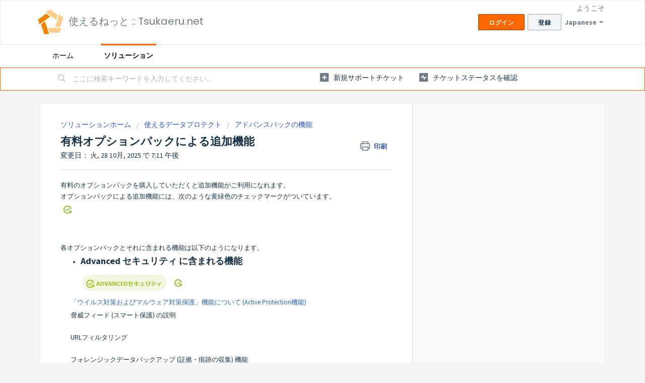

--- FILE ---
content_type: text/html; charset=utf-8
request_url: https://support.tsukaeru.net/ja-JP/support/solutions/articles/65000179205-%E6%9C%89%E6%96%99%E3%82%AA%E3%83%97%E3%82%B7%E3%83%A7%E3%83%B3%E3%83%91%E3%83%83%E3%82%AF%E3%81%AB%E3%82%88%E3%82%8B%E8%BF%BD%E5%8A%A0%E6%A9%9F%E8%83%BD
body_size: 9721
content:
<!DOCTYPE html>
       
        <!--[if lt IE 7]><html class="no-js ie6 dew-dsm-theme " lang="ja-JP" dir="ltr" data-date-format="non_us"><![endif]-->       
        <!--[if IE 7]><html class="no-js ie7 dew-dsm-theme " lang="ja-JP" dir="ltr" data-date-format="non_us"><![endif]-->       
        <!--[if IE 8]><html class="no-js ie8 dew-dsm-theme " lang="ja-JP" dir="ltr" data-date-format="non_us"><![endif]-->       
        <!--[if IE 9]><html class="no-js ie9 dew-dsm-theme " lang="ja-JP" dir="ltr" data-date-format="non_us"><![endif]-->       
        <!--[if IE 10]><html class="no-js ie10 dew-dsm-theme " lang="ja-JP" dir="ltr" data-date-format="non_us"><![endif]-->       
        <!--[if (gt IE 10)|!(IE)]><!--><html class="no-js  dew-dsm-theme " lang="ja-JP" dir="ltr" data-date-format="non_us"><!--<![endif]-->
	<head>
		
		<!-- Title for the page -->
<title> 有料オプションパックによる追加機能 : 使えるねっと :: Tsukaeru.net </title>

<!-- Meta information -->

      <meta charset="utf-8" />
      <meta http-equiv="X-UA-Compatible" content="IE=edge,chrome=1" />
      <meta name="description" content= "" />
      <meta name="author" content= "" />
       <meta property="og:title" content="有料オプションパックによる追加機能" />  <meta property="og:url" content="https://support.tsukaeru.net/ja-JP/support/solutions/articles/65000179205-%E6%9C%89%E6%96%99%E3%82%AA%E3%83%97%E3%82%B7%E3%83%A7%E3%83%B3%E3%83%91%E3%83%83%E3%82%AF%E3%81%AB%E3%82%88%E3%82%8B%E8%BF%BD%E5%8A%A0%E6%A9%9F%E8%83%BD" />  <meta property="og:description" content=" 有料のオプションパックを購入していただくと追加機能がご利用になれます。  オプションパックによる追加機能には、次のような黄緑色のチェックマークがついています。        各オプションパックとそれに含まれる機能は以下のようになります。   Advanced セキュリティ に含まれる機能     「ウイルス対策およびマルウェア対策保護」機能について (Active Protection機能)    脅威フィード (スマート保護) の説明               URLフィルタリング ..." />  <meta property="og:image" content="https://s3.amazonaws.com/cdn.freshdesk.com/data/helpdesk/attachments/production/65000042386/logo/aLlYzybziRna1pEfwiD1hXdMO8eKoZHoBQ.png?X-Amz-Algorithm=AWS4-HMAC-SHA256&amp;amp;X-Amz-Credential=AKIAS6FNSMY2XLZULJPI%2F20260114%2Fus-east-1%2Fs3%2Faws4_request&amp;amp;X-Amz-Date=20260114T074050Z&amp;amp;X-Amz-Expires=604800&amp;amp;X-Amz-SignedHeaders=host&amp;amp;X-Amz-Signature=50f35f497b9b7279f4bd4e2fcf0537b2561d639b4468f3160a9f25bf9b92f424" />  <meta property="og:site_name" content="使えるねっと :: Tsukaeru.net" />  <meta property="og:type" content="article" />  <meta name="twitter:title" content="有料オプションパックによる追加機能" />  <meta name="twitter:url" content="https://support.tsukaeru.net/ja-JP/support/solutions/articles/65000179205-%E6%9C%89%E6%96%99%E3%82%AA%E3%83%97%E3%82%B7%E3%83%A7%E3%83%B3%E3%83%91%E3%83%83%E3%82%AF%E3%81%AB%E3%82%88%E3%82%8B%E8%BF%BD%E5%8A%A0%E6%A9%9F%E8%83%BD" />  <meta name="twitter:description" content=" 有料のオプションパックを購入していただくと追加機能がご利用になれます。  オプションパックによる追加機能には、次のような黄緑色のチェックマークがついています。        各オプションパックとそれに含まれる機能は以下のようになります。   Advanced セキュリティ に含まれる機能     「ウイルス対策およびマルウェア対策保護」機能について (Active Protection機能)    脅威フィード (スマート保護) の説明               URLフィルタリング ..." />  <meta name="twitter:image" content="https://s3.amazonaws.com/cdn.freshdesk.com/data/helpdesk/attachments/production/65000042386/logo/aLlYzybziRna1pEfwiD1hXdMO8eKoZHoBQ.png?X-Amz-Algorithm=AWS4-HMAC-SHA256&amp;amp;X-Amz-Credential=AKIAS6FNSMY2XLZULJPI%2F20260114%2Fus-east-1%2Fs3%2Faws4_request&amp;amp;X-Amz-Date=20260114T074050Z&amp;amp;X-Amz-Expires=604800&amp;amp;X-Amz-SignedHeaders=host&amp;amp;X-Amz-Signature=50f35f497b9b7279f4bd4e2fcf0537b2561d639b4468f3160a9f25bf9b92f424" />  <meta name="twitter:card" content="summary" />  <link rel="canonical" href="https://support.tsukaeru.net/ja-JP/support/solutions/articles/65000179205-%E6%9C%89%E6%96%99%E3%82%AA%E3%83%97%E3%82%B7%E3%83%A7%E3%83%B3%E3%83%91%E3%83%83%E3%82%AF%E3%81%AB%E3%82%88%E3%82%8B%E8%BF%BD%E5%8A%A0%E6%A9%9F%E8%83%BD" />  <link rel='alternate' hreflang="ja-JP" href="https://support.tsukaeru.net/ja-JP/support/solutions/articles/65000179205-%E6%9C%89%E6%96%99%E3%82%AA%E3%83%97%E3%82%B7%E3%83%A7%E3%83%B3%E3%83%91%E3%83%83%E3%82%AF%E3%81%AB%E3%82%88%E3%82%8B%E8%BF%BD%E5%8A%A0%E6%A9%9F%E8%83%BD"/> 

<!-- Responsive setting -->
<link rel="apple-touch-icon" href="https://s3.amazonaws.com/cdn.freshdesk.com/data/helpdesk/attachments/production/65000042369/fav_icon/aJCKNHNmMX6f9gUKbDKTF0UvEC98GaZz0g.ico" />
        <link rel="apple-touch-icon" sizes="72x72" href="https://s3.amazonaws.com/cdn.freshdesk.com/data/helpdesk/attachments/production/65000042369/fav_icon/aJCKNHNmMX6f9gUKbDKTF0UvEC98GaZz0g.ico" />
        <link rel="apple-touch-icon" sizes="114x114" href="https://s3.amazonaws.com/cdn.freshdesk.com/data/helpdesk/attachments/production/65000042369/fav_icon/aJCKNHNmMX6f9gUKbDKTF0UvEC98GaZz0g.ico" />
        <link rel="apple-touch-icon" sizes="144x144" href="https://s3.amazonaws.com/cdn.freshdesk.com/data/helpdesk/attachments/production/65000042369/fav_icon/aJCKNHNmMX6f9gUKbDKTF0UvEC98GaZz0g.ico" />
        <meta name="viewport" content="width=device-width, initial-scale=1.0, maximum-scale=5.0, user-scalable=yes" /> 
		
		<!-- Adding meta tag for CSRF token -->
		<meta name="csrf-param" content="authenticity_token" />
<meta name="csrf-token" content="r2QfcsjkHLC3RQ8rHFGAaJ9s8hsTkVYBKYscaHzRuHMUWoThkG1fs4QSV33k9NS0LyOj7UWEB6q7jXm2gjKEDw==" />
		<!-- End meta tag for CSRF token -->
		
		<!-- Fav icon for portal -->
		<link rel='shortcut icon' href='https://s3.amazonaws.com/cdn.freshdesk.com/data/helpdesk/attachments/production/65000042369/fav_icon/aJCKNHNmMX6f9gUKbDKTF0UvEC98GaZz0g.ico' />

		<!-- Base stylesheet -->
 
		<link rel="stylesheet" media="print" href="https://assets1.freshdesk.com/assets/cdn/portal_print-6e04b27f27ab27faab81f917d275d593fa892ce13150854024baaf983b3f4326.css" />
	  		<link rel="stylesheet" media="screen" href="https://assets3.freshdesk.com/assets/cdn/falcon_portal_utils-a58414d6bc8bc6ca4d78f5b3f76522e4970de435e68a5a2fedcda0db58f21600.css" />	

		
		<!-- Theme stylesheet -->

		<link href="/support/theme.css?v=4&amp;d=1655264799" media="screen" rel="stylesheet" type="text/css">

		<!-- Google font url if present -->
		<link href='https://fonts.googleapis.com/css?family=Source+Sans+Pro:regular,italic,600,700,700italic|Poppins:regular,600,700' rel='stylesheet' type='text/css' nonce='moElg+tcabPtYdmePCsqmA=='>

		<!-- Including default portal based script framework at the top -->
		<script src="https://assets7.freshdesk.com/assets/cdn/portal_head_v2-d07ff5985065d4b2f2826fdbbaef7df41eb75e17b915635bf0413a6bc12fd7b7.js"></script>
		<!-- Including syntexhighlighter for portal -->
		<script src="https://assets1.freshdesk.com/assets/cdn/prism-841b9ba9ca7f9e1bc3cdfdd4583524f65913717a3ab77714a45dd2921531a402.js"></script>

		

		<!-- Access portal settings information via javascript -->
		 <script type="text/javascript">     var portal = {"language":"ja-JP","name":"使えるねっと :: Tsukaeru.net","contact_info":"","current_page_name":"article_view","current_tab":"solutions","vault_service":{"url":"https://vault-service.freshworks.com/data","max_try":2,"product_name":"fd"},"current_account_id":1451044,"preferences":{"bg_color":"#f3f5f7","header_color":"#ffffff","help_center_color":"#f3f5f7","footer_color":"#183247","tab_color":"#ffffff","tab_hover_color":"#fe6700","btn_background":"#f3f5f7","btn_primary_background":"#fe6700","baseFont":"Source Sans Pro","textColor":"#183247","headingsFont":"Poppins","headingsColor":"#183247","linkColor":"#183247","linkColorHover":"#FFCB70","inputFocusRingColor":"#fe6700","nonResponsive":false,"personalized_articles":true},"image_placeholders":{"spacer":"https://assets7.freshdesk.com/assets/misc/spacer.gif","profile_thumb":"https://assets4.freshdesk.com/assets/misc/profile_blank_thumb-4a7b26415585aebbd79863bd5497100b1ea52bab8df8db7a1aecae4da879fd96.jpg","profile_medium":"https://assets8.freshdesk.com/assets/misc/profile_blank_medium-1dfbfbae68bb67de0258044a99f62e94144f1cc34efeea73e3fb85fe51bc1a2c.jpg"},"falcon_portal_theme":true,"current_object_id":65000179205};     var attachment_size = 20;     var blocked_extensions = "";     var allowed_extensions = "";     var store = { 
        ticket: {},
        portalLaunchParty: {} };    store.portalLaunchParty.ticketFragmentsEnabled = false;    store.pod = "us-east-1";    store.region = "US"; </script> 


			    <script src="https://wchat.freshchat.com/js/widget.js" nonce="moElg+tcabPtYdmePCsqmA=="></script>

	</head>
	<body>
            	
		
		
		
	<header class="banner">
		<div class="banner-wrapper page">
			<div class="banner-title">
				<a href="https://www.tsukaeru.net"class='portal-logo'><span class="portal-img"><i></i>
                    <img src='https://s3.amazonaws.com/cdn.freshdesk.com/data/helpdesk/attachments/production/65000042386/logo/aLlYzybziRna1pEfwiD1hXdMO8eKoZHoBQ.png' alt="ロゴ"
                        onerror="default_image_error(this)" data-type="logo" />
                 </span></a>
				<h1 class="ellipsis heading">使えるねっと :: Tsukaeru.net</h1>
			</div>
			<nav class="banner-nav">
				<div class="banner-language-selector pull-right" data-tabs="tabs"
                data-toggle='tooltip' data-placement="bottom" title=""><ul class="language-options" role="tablist"><li class="dropdown"><h5 class="dropdown-toggle" data-toggle="dropdown"><span>Japanese</span><span class="caret"></span></h5><ul class="dropdown-menu " role="menu" aria-labelledby="dropdownMenu"><li><a class="active" tabindex="-1" href="/ja-JP/support/solutions/articles/65000179205-%E6%9C%89%E6%96%99%E3%82%AA%E3%83%97%E3%82%B7%E3%83%A7%E3%83%B3%E3%83%91%E3%83%83%E3%82%AF%E3%81%AB%E3%82%88%E3%82%8B%E8%BF%BD%E5%8A%A0%E6%A9%9F%E8%83%BD"><span class='icon-dd-tick-dark'></span>Japanese </a></li><li><a class=" unavailable-language" tabindex="-1" href="/en/support/solutions/articles/65000179205-%E6%9C%89%E6%96%99%E3%82%AA%E3%83%97%E3%82%B7%E3%83%A7%E3%83%B3%E3%83%91%E3%83%83%E3%82%AF%E3%81%AB%E3%82%88%E3%82%8B%E8%BF%BD%E5%8A%A0%E6%A9%9F%E8%83%BD">English</a></li></ul></li></ul></div> <div class="welcome">ようこそ <b></b> </div>  <b><a href="/ja-JP/support/login"><b>ログイン</b></a></b> &nbsp;<b><a href="/ja-JP/support/signup"><b>登録</b></a></b>
			</nav>
		</div>
	</header>
	<nav class="page-tabs">
		<div class="page no-padding no-header-tabs">
			
				<a data-toggle-dom="#header-tabs" href="#" data-animated="true" class="mobile-icon-nav-menu show-in-mobile"></a>
				<div class="nav-link" id="header-tabs">
					
						
							<a href="/ja-JP/support/home" class="">ホーム</a>
						
					
						
							<a href="/ja-JP/support/solutions" class="active">ソリューション</a>
						
					
				</div>
			
		</div>
	</nav>

<!-- Search and page links for the page -->

	<section class="help-center-sc rounded-6">
		<div class="page no-padding">
		<div class="hc-search">
			<div class="hc-search-c">
				<form class="hc-search-form print--remove" autocomplete="off" action="/ja-JP/support/search/solutions" id="hc-search-form" data-csrf-ignore="true">
	<div class="hc-search-input">
	<label for="support-search-input" class="hide">ここに検索キーワードを入力してください...</label>
		<input placeholder="ここに検索キーワードを入力してください..." type="text"
			name="term" class="special" value=""
            rel="page-search" data-max-matches="10" id="support-search-input">
	</div>
	<div class="hc-search-button">
		<button class="btn btn-primary" aria-label="検索" type="submit" autocomplete="off">
			<i class="mobile-icon-search hide-tablet"></i>
			<span class="hide-in-mobile">
				検索
			</span>
		</button>
	</div>
</form>
			</div>
		</div>
		<div class="hc-nav ">
			 <nav>   <div>
              <a href="/ja-JP/support/tickets/new" class="mobile-icon-nav-newticket new-ticket ellipsis" title="新規サポートチケット">
                <span> 新規サポートチケット </span>
              </a>
            </div>   <div>
              <a href="/ja-JP/support/tickets" class="mobile-icon-nav-status check-status ellipsis" title="チケットステータスを確認">
                <span>チケットステータスを確認</span>
              </a>
            </div>  </nav>
		</div>
		</div>
	</section>



<div class="page">
	
	
	<!-- Search and page links for the page -->
	

	<!-- Notification Messages -->
	 <div class="alert alert-with-close notice hide" id="noticeajax"></div> 

	
	<div class="c-wrapper">		
		<section class="main content rounded-6 min-height-on-desktop fc-article-show" id="article-show-65000179205">
	<div class="breadcrumb">
		<a href="/ja-JP/support/solutions"> ソリューションホーム </a>
		<a href="/ja-JP/support/solutions/65000020285">使えるデータプロテクト</a>
		<a href="/ja-JP/support/solutions/folders/65000156086">アドバンスパックの機能</a>
	</div>
	<b class="page-stamp page-stamp-article">
		<b class="icon-page-article"></b>
	</b>

	<h2 class="heading">有料オプションパックによる追加機能
	 	<a href="javascript:print();"
            class="solution-print--icon print--remove"
 			title="この記事を印刷"
 			arial-role="link"
 			arial-label="この記事を印刷"
 		>
			<span class="icon-print"></span>
			<span class="text-print">印刷</span>
 		</a>
	</h2>
	
	<p>変更日： 火, 28 10月, 2025 で  7:11 午後</p>
	<hr />
	

	<article class="article-body" id="article-body" rel="image-enlarge">
		<p dir="ltr">有料のオプションパックを購入していただくと追加機能がご利用になれます。</p><p dir="ltr">オプションパックによる追加機能には、次のような黄緑色のチェックマークがついています。<img src="https://s3.amazonaws.com/cdn.freshdesk.com/data/helpdesk/attachments/production/65008343817/original/fO0y-gCxvJJDZRyAqBzGNz93smhgefCk0g.png?1634720419" style="width: auto;" class="fr-fic fr-dib fr-fil" data-attachment="[object Object]" data-id="65008343817"></p><p dir="ltr"><br></p><p dir="ltr"><br></p><p dir="ltr">各オプションパックとそれに含まれる機能は以下のようになります。</p><ul><li dir="ltr"><strong><span dir="ltr" style="font-size: 18px;">Advanced セキュリティ に含まれる機能</span></strong></li></ul><p style="margin-left: 40px;"><strong><span dir="ltr" style="font-size: 18px;"><img src="https://s3.amazonaws.com/cdn.freshdesk.com/data/helpdesk/attachments/production/65026884928/original/oDxOJcILQp4AHSqGuLw5UZhCxO726kYHHQ.png?1734653293" style="width: auto; max-width: 100%;" class="fr-fic fr-fil fr-dib" data-attachment="[object Object]" data-id="65026884928"></span></strong></p><p style="margin-left: 20px;"><a dir="ltr" href="https://support.tsukaeru.net/ja-JP/support/solutions/articles/65000177256" rel="noreferrer" target="_blank"><span style="color: rgb(41, 105, 176);">「ウイルス対策およびマルウェア対策保護」機能について (Active Protection機能)</span></a></p><p style="margin-left: 20px;"><span style="color: rgb(41, 105, 176);"><a dir="ltr" href="https://support.tsukaeru.net/ja-JP/support/solutions/articles/65000177244" rel="noreferrer" target="_blank"></a></span></p><p style="margin-left: 20px;"><span style="color: rgb(41, 105, 176);"><a dir="ltr" href="https://support.tsukaeru.net/ja-JP/support/solutions/articles/65000177244" rel="noreferrer" target="_blank"></a><a dir="ltr" href="https://support.tsukaeru.net/ja-JP/support/solutions/articles/65000177244" rel="noreferrer" target="_blank">脅威フィード (スマート保護) の説明</a></span></p><p dir="ltr"><span dir="ltr" style="color: rgb(41, 105, 176);">&nbsp; &nbsp; &nbsp; &nbsp; &nbsp; &nbsp;</span></p><p dir="ltr" style="margin-left: 20px;"><span dir="ltr" style="color: rgb(41, 105, 176);"><a href="https://support.tsukaeru.net/ja-JP/support/solutions/articles/65000177257" rel="noreferrer" target="_blank">URLフィルタリング</a></span></p><p dir="ltr"><span dir="ltr" style="color: rgb(41, 105, 176);">&nbsp; &nbsp; &nbsp; &nbsp; &nbsp; &nbsp;&nbsp;</span></p><p dir="ltr" style="margin-left: 20px;"><span dir="ltr" style="color: rgb(41, 105, 176);"><a dir="ltr" href="https://support.tsukaeru.net/ja-JP/support/solutions/articles/65000177505" rel="noreferrer" target="_blank">フォレンジックデータバックアップ (証拠・痕跡の収集) 機能</a></span></p><p><span style="color: rgb(41, 105, 176);"><br></span></p><p dir="ltr" style="margin-left: 20px;"><span dir="ltr" style="color: rgb(41, 105, 176);"><a href="https://support.tsukaeru.net/ja-JP/support/solutions/articles/65000177542" rel="noreferrer" target="_blank">バックアップデータのマルウェアスキャン</a></span></p><p dir="ltr"><span style="color: rgb(41, 105, 176);">&nbsp; &nbsp; &nbsp; &nbsp; &nbsp; &nbsp;&nbsp;</span></p><p dir="ltr" style="margin-left: 20px;"><span dir="ltr" style="color: rgb(41, 105, 176);"><a href="https://support.tsukaeru.net/ja-JP/support/solutions/articles/65000177540" rel="noreferrer" target="_blank">安全な復元</a></span></p><p><span style="color: rgb(41, 105, 176);"><br></span></p><p dir="ltr" style="margin-left: 20px;"><span style="color: rgb(41, 105, 176);"><a href="https://support.tsukaeru.net/ja-JP/support/solutions/articles/65000177541" rel="noreferrer" target="_blank">企業ホワイトリスト (コーポレートホワイトリスト)</a></span></p><p dir="ltr"><br></p><p dir="ltr" style="margin-left: 20px;"><span dir="ltr" style="color: rgb(41, 105, 176);"><a href="https://tsukaerunet.freshdesk.com/a/solutions/articles/65000032814" rel="noreferrer" target="_blank">Active Protection</a></span></p><ul><li dir="ltr"><strong><span dir="ltr" style="font-size: 18px;"><strong style="box-sizing: border-box; font-weight: 700; color: rgb(0, 0, 0); font-family: -apple-system, BlinkMacSystemFont, &quot;Segoe UI&quot;, Roboto, &quot;Helvetica Neue&quot;, Arial, sans-serif; font-size: 13px; font-style: normal; font-variant-ligatures: normal; font-variant-caps: normal; letter-spacing: normal; orphans: 2; text-align: left; text-indent: 0px; text-transform: none; white-space: normal; widows: 2; word-spacing: 0px; -webkit-text-stroke-width: 0px;  text-decoration-thickness: initial; text-decoration-style: initial; text-decoration-color: initial;"><span dir="ltr" style="box-sizing: border-box; font-size: 18px;">Advanced Backup <strong style="box-sizing: border-box; font-weight: 700; color: rgb(0, 0, 0); font-family: -apple-system, BlinkMacSystemFont, &quot;Segoe UI&quot;, Roboto, &quot;Helvetica Neue&quot;, Arial, sans-serif; font-size: 13px; font-style: normal; font-variant-ligatures: normal; font-variant-caps: normal; letter-spacing: normal; orphans: 2; text-align: left; text-indent: 0px; text-transform: none; white-space: normal; widows: 2; word-spacing: 0px; -webkit-text-stroke-width: 0px;  text-decoration-thickness: initial; text-decoration-style: initial; text-decoration-color: initial;"><span dir="ltr" style="box-sizing: border-box; font-size: 18px;">に含まれる機能</span></strong>&nbsp;</span></strong><img src="https://s3.amazonaws.com/cdn.freshdesk.com/data/helpdesk/attachments/production/65008343768/original/3uCInE30cwm3IvD97Pnmv1mdLgsItubgBg.png?1634720281" style="width: auto;" class="fr-fic fr-fil fr-dib" data-attachment="[object Object]" data-id="65008343768"></span></strong></li></ul><p dir="ltr"><span style="color: rgb(41, 105, 176);">&nbsp; &nbsp; &nbsp; &nbsp; &nbsp;<a href="https://support.tsukaeru.net/ja-JP/support/solutions/articles/65000177596" rel="noreferrer" target="_blank">継続的データ保護CDP</a></span></p><p><span style="color: rgb(41, 105, 176);"><br></span></p><p dir="ltr"><span style="color: rgb(41, 105, 176);">&nbsp; &nbsp; &nbsp; &nbsp; &nbsp;<a href="https://support.tsukaeru.net/ja-JP/support/solutions/articles/65000177705" rel="noreferrer" target="_blank">データ保護マップ (個々のデータのバックアップ状況の確認等)</a></span></p><p dir="ltr"><br></p><p dir="ltr"><span dir="ltr" style="color: rgb(41, 105, 176);">　　<a href="https://support.tsukaeru.net/ja-JP/support/solutions/articles/65000186052" rel="noreferrer" target="_blank">クラスタ構成ありのMicrosoft SQLサーバーのバックアップ/復元</a></span></p><p><br></p><p><br></p><ul><li dir="ltr"><strong><span dir="ltr" style="font-size: 18px;"><strong style="box-sizing: border-box; font-weight: 700; color: rgb(0, 0, 0); font-family: -apple-system, BlinkMacSystemFont, &quot;Segoe UI&quot;, Roboto, &quot;Helvetica Neue&quot;, Arial, sans-serif; font-size: 13px; font-style: normal; font-variant-ligatures: normal; font-variant-caps: normal; letter-spacing: normal; orphans: 2; text-align: left; text-indent: 0px; text-transform: none; white-space: normal; widows: 2; word-spacing: 0px; -webkit-text-stroke-width: 0px;  text-decoration-thickness: initial; text-decoration-style: initial; text-decoration-color: initial;"><span dir="ltr" style="box-sizing: border-box; font-size: 18px;">Advanced 管理 <strong style="box-sizing: border-box; font-weight: 700; color: rgb(0, 0, 0); font-family: -apple-system, BlinkMacSystemFont, &quot;Segoe UI&quot;, Roboto, &quot;Helvetica Neue&quot;, Arial, sans-serif; font-size: 13px; font-style: normal; font-variant-ligatures: normal; font-variant-caps: normal; letter-spacing: normal; orphans: 2; text-align: left; text-indent: 0px; text-transform: none; white-space: normal; widows: 2; word-spacing: 0px; -webkit-text-stroke-width: 0px;  text-decoration-thickness: initial; text-decoration-style: initial; text-decoration-color: initial;"><span dir="ltr" style="box-sizing: border-box; font-size: 18px;">に含まれる機能</span></strong>&nbsp;</span></strong><img src="https://s3.amazonaws.com/cdn.freshdesk.com/data/helpdesk/attachments/production/65008343749/original/DgOBRFf1aWu_1DJenqgish4XVacFKAlvJQ.png?1634720232" style="width: auto;" class="fr-fic fr-fil fr-dib" data-attachment="[object Object]" data-id="65008343749"></span></strong></li></ul><p dir="ltr"><span style="color: rgb(41, 105, 176);">&nbsp; &nbsp; &nbsp; &nbsp; &nbsp;<a href="https://support.tsukaeru.net/ja-JP/support/solutions/articles/65000177241" rel="noreferrer" target="_blank">パッチ管理</a></span></p><p><span style="color: rgb(41, 105, 176);"><br></span></p><p dir="ltr"><span style="color: rgb(41, 105, 176);">&nbsp; &nbsp; &nbsp; &nbsp; &nbsp;<a href="https://support.tsukaeru.net/ja-JP/support/solutions/articles/65000177864" rel="noreferrer" target="_blank">HDD/SSDの状態の監視</a></span></p><p><span style="color: rgb(41, 105, 176);"><br></span></p><p dir="ltr"><span style="color: rgb(41, 105, 176);">&nbsp; &nbsp; &nbsp; &nbsp; &nbsp;<a dir="ltr" href="https://support.tsukaeru.net/ja-JP/support/solutions/articles/65000177865" rel="noreferrer" target="_blank">ソフトウェアインベントリ機能</a></span></p><p dir="ltr"><br></p><p><br></p><ul><li dir="ltr"><strong><span dir="ltr" style="font-size: 18px;"><strong style="box-sizing: border-box; font-weight: 700; color: rgb(0, 0, 0); font-family: -apple-system, BlinkMacSystemFont, &quot;Segoe UI&quot;, Roboto, &quot;Helvetica Neue&quot;, Arial, sans-serif; font-size: 13px; font-style: normal; font-variant-ligatures: normal; font-variant-caps: normal; letter-spacing: normal; orphans: 2; text-align: left; text-indent: 0px; text-transform: none; white-space: normal; widows: 2; word-spacing: 0px; -webkit-text-stroke-width: 0px;  text-decoration-thickness: initial; text-decoration-style: initial; text-decoration-color: initial;"><span dir="ltr" style="box-sizing: border-box; font-size: 18px;">Advanced ディザスタリカバリ <strong style="box-sizing: border-box; font-weight: 700; color: rgb(0, 0, 0); font-family: -apple-system, BlinkMacSystemFont, &quot;Segoe UI&quot;, Roboto, &quot;Helvetica Neue&quot;, Arial, sans-serif; font-size: 13px; font-style: normal; font-variant-ligatures: normal; font-variant-caps: normal; letter-spacing: normal; orphans: 2; text-align: left; text-indent: 0px; text-transform: none; white-space: normal; widows: 2; word-spacing: 0px; -webkit-text-stroke-width: 0px;  text-decoration-thickness: initial; text-decoration-style: initial; text-decoration-color: initial;"><span dir="ltr" style="box-sizing: border-box; font-size: 18px;">に含まれる機能</span></strong>&nbsp;</span></strong>&nbsp;</span></strong><img src="https://s3.amazonaws.com/cdn.freshdesk.com/data/helpdesk/attachments/production/65008343720/original/sHDlQjHVuX3h4bynU0WP4TdF13WhVaXKGg.png?1634720216" style="width: auto;" class="fr-fic fr-fil fr-dib" data-attachment="[object Object]" data-id="65008343720"></li></ul><p dir="ltr"><br></p><p dir="ltr"><br></p>
	</article>

	<hr />	
		

	<!--	<p class="article-vote" id="voting-container" 
											data-user-id="" 
											data-article-id="65000179205"
											data-language="ja-JP">
										この回答は役に立ちましたか？<span data-href="/ja-JP/support/solutions/articles/65000179205/thumbs_up" class="vote-up a-link" id="article_thumbs_up" 
									data-remote="true" data-method="put" data-update="#voting-container" 
									data-user-id=""
									data-article-id="65000179205"
									data-language="ja-JP"
									data-update-with-message="お役に立てて嬉しいです。フィードバックありがとうございました。">
								はい</span><span class="vote-down-container"><span data-href="/ja-JP/support/solutions/articles/65000179205/thumbs_down" class="vote-down a-link" id="article_thumbs_down" 
									data-remote="true" data-method="put" data-update="#vote-feedback-form" 
									data-user-id=""
									data-article-id="65000179205"
									data-language="ja-JP"
									data-hide-dom="#voting-container" data-show-dom="#vote-feedback-container">
								いいえ</span></span></p><a class="hide a-link" id="vote-feedback-form-link" data-hide-dom="#vote-feedback-form-link" data-show-dom="#vote-feedback-container">フィードバックを送信</a><div id="vote-feedback-container"class="hide">	<div class="lead">お役に立てずに申し訳ございません。この記事を向上させるためにフィードバックをお願い致します。</div>	<div id="vote-feedback-form">		<div class="sloading loading-small loading-block"></div>	</div></div>　-->
		
</section>
<section class="sidebar content rounded-6 fc-related-articles">
	<div id="related_articles"><div class="cs-g-c"><section class="article-list"><h3 class="list-lead">関連記事</h3><ul rel="remote" 
			data-remote-url="/ja-JP/support/search/articles/65000179205/related_articles?container=related_articles&limit=10" 
			id="related-article-list"></ul></section></div></div>
</section>

	</div>
	

	

</div>

	<footer class="footer rounded-6">
		<nav class="footer-links page no-padding">
			
					
						<a href="/ja-JP/support/home" class="">ホーム</a>
					
						<a href="/ja-JP/support/solutions" class="active">ソリューション</a>
					
			
			
			  <a href="#portal-cookie-info" rel="freshdialog" data-lazy-load="true" class="cookie-link"
        data-width="450px" title="当社がクッキーを使用する理由" data-template-footer="">
        クッキーポリシー
      </a> <div id="portal-cookie-info" class="hide"><textarea>
        <p>当社はFreshdeskより良い体験を提供できるようクッキーを使用しています。 </p>
        <p>当社がどのような種類のクッキーをどのように使用しているかの詳細は<a href="https://www.freshworks.com/privacy/" target="_blank" rel="nofollow">プライバシーポリシー</a> からご覧いただけます。もしあなたがクッキーを好まない、あるいは控えたい場合は、クッキーをまとめて無効にすることができます。Freshdeskサービスは数種類のクッキーを気に入っているため(特にチョコチップのクッキーが大好きです)Freshdeskの一部はクッキーを無効にすると適切に機能しない場合があることをご了承ください。　</p>
        <p>ブラウザでクッキーをすべて無効にする選択をなさらない限り、当社はあなたが当社のクッキー使用法に同意し、<a href="https://www.freshworks.com/privacy/" target="_blank" rel="nofollow">プライバシーポリシー</a>に説明されている通りで異存がないと判断します。　</p>
      </textarea></div> 
		</nav>
	</footer>
	  <div class="copyright">
        <a href=https://freshdesk.jp/?utm_source=portal&utm_medium=reflink&utm_campaign=portal_reflink target="_blank" rel="nofollow"> ヘルプデスクソフトウェア </a>
        by Freshdesk
      </div> 




			<script src="https://assets10.freshdesk.com/assets/cdn/portal_bottom-0fe88ce7f44d512c644a48fda3390ae66247caeea647e04d017015099f25db87.js"></script>

		<script src="https://assets6.freshdesk.com/assets/cdn/redactor-642f8cbfacb4c2762350a557838bbfaadec878d0d24e9a0d8dfe90b2533f0e5d.js"></script> 
		<script src="https://assets7.freshdesk.com/assets/cdn/lang/ja-jp-bbe23039737e012d23d5142af6755e05c96f4a50dbc0bb185ca2c41b0a796cd7.js"></script>
		<!-- for i18n-js translations -->
  		<script src="https://assets7.freshdesk.com/assets/cdn/i18n/portal/ja-JP-b3ed614ad9bb2d6d23421815765715f0b5cfa80094dd0774d71f60db35973ab9.js"></script>
		<!-- Including default portal based script at the bottom -->
		<script nonce="moElg+tcabPtYdmePCsqmA==">
//<![CDATA[
	
	jQuery(document).ready(function() {
					
		// Setting the locale for moment js
		moment.lang('ja-jp');

		var validation_meassages = {"required":"このフィールドは必須です。","remote":"このフィールドを修正してください。","email":"有効なメールアドレスを入力してください。","url":"有効なURLを入力してください。","date":"有効な日付を入力してください。","dateISO":"有効な日付を入力してください（ISO）。","number":"有効な番号を入力してください。","digits":"数字だけで入力してください。","creditcard":"有効なクレジットカード番号を入力してください。","equalTo":"同じ値を再度入力してください。","two_decimal_place_warning":"Value cannot have more than 2 decimal digits","integration_no_match":"一致するデータがありません...","select_atleast_one":"少なくとも 1 つのオプションを選択してください。","ember_method_name_reserved":"この名前は予約済みなので使用できません。別の名前を選択してください。"}	

		jQuery.extend(jQuery.validator.messages, validation_meassages );


		jQuery(".call_duration").each(function () {
			var format,time;
			if (jQuery(this).data("time") === undefined) { return; }
			if(jQuery(this).hasClass('freshcaller')){ return; }
			time = jQuery(this).data("time");
			if (time>=3600) {
			 format = "hh:mm:ss";
			} else {
				format = "mm:ss";
			}
			jQuery(this).html(time.toTime(format));
		});
	});

	// Shortcuts variables
	var Shortcuts = {"global":{"help":"?","save":"mod+return","cancel":"esc","search":"/","status_dialog":"mod+alt+return","save_cuctomization":"mod+shift+s"},"app_nav":{"dashboard":"g d","tickets":"g t","social":"g e","solutions":"g s","forums":"g f","customers":"g c","reports":"g r","admin":"g a","ticket_new":"g n","compose_email":"g m"},"pagination":{"previous":"alt+left","next":"alt+right","alt_previous":"j","alt_next":"k"},"ticket_list":{"ticket_show":"return","select":"x","select_all":"shift+x","search_view":"v","show_description":"space","unwatch":"w","delete":"#","pickup":"@","spam":"!","close":"~","silent_close":"alt+shift+`","undo":"z","reply":"r","forward":"f","add_note":"n","scenario":"s"},"ticket_detail":{"toggle_watcher":"w","reply":"r","forward":"f","add_note":"n","close":"~","silent_close":"alt+shift+`","add_time":"m","spam":"!","delete":"#","show_activities_toggle":"}","properties":"p","expand":"]","undo":"z","select_watcher":"shift+w","go_to_next":["j","down"],"go_to_previous":["k","up"],"scenario":"s","pickup":"@","collaboration":"d"},"social_stream":{"search":"s","go_to_next":["j","down"],"go_to_previous":["k","up"],"open_stream":["space","return"],"close":"esc","reply":"r","retweet":"shift+r"},"portal_customizations":{"preview":"mod+shift+p"},"discussions":{"toggle_following":"w","add_follower":"shift+w","reply_topic":"r"}};
	
	// Date formats
	var DATE_FORMATS = {"non_us":{"moment_date_with_week":"ddd, D MMM, YYYY","datepicker":"d M, yy","datepicker_escaped":"d M yy","datepicker_full_date":"D, d M, yy","mediumDate":"d MMM, yyyy"},"us":{"moment_date_with_week":"ddd, MMM D, YYYY","datepicker":"M d, yy","datepicker_escaped":"M d yy","datepicker_full_date":"D, M d, yy","mediumDate":"MMM d, yyyy"}};

	var lang = { 
		loadingText: "お待ちください...",
		viewAllTickets: "View all tickets"
	};


//]]>
</script> 

		

		<img src='/ja-JP/support/solutions/articles/65000179205-%E6%9C%89%E6%96%99%E3%82%AA%E3%83%97%E3%82%B7%E3%83%A7%E3%83%B3%E3%83%91%E3%83%83%E3%82%AF%E3%81%AB%E3%82%88%E3%82%8B%E8%BF%BD%E5%8A%A0%E6%A9%9F%E8%83%BD/hit' alt='記事の表示回数' aria-hidden='true'/>
		<script type="text/javascript">
     		I18n.defaultLocale = "en";
     		I18n.locale = "ja-JP";
		</script>
			  <script nonce="moElg+tcabPtYdmePCsqmA==">
//<![CDATA[

    jQuery(document).ready(function() {
      window.fcWidget.init({
        token: "6978aac7-cd98-48bd-b5e0-d13bce7f67e1",
        host: "https://wchat.freshchat.com",
        cspNonce: "moElg+tcabPtYdmePCsqmA==",
      });    
    });

//]]>
</script>
    	


		<!-- Include dynamic input field script for signup and profile pages (Mint theme) -->

	</body>
</html>


--- FILE ---
content_type: text/javascript
request_url: https://assets7.freshdesk.com/assets/cdn/i18n/portal/ja-JP-b3ed614ad9bb2d6d23421815765715f0b5cfa80094dd0774d71f60db35973ab9.js
body_size: 2455
content:
I18n.translations||(I18n.translations={}),I18n.translations["ja-JP"]=I18n.extend(I18n.translations["ja-JP"]||{},{common_js_translations:{agents:{plural:"agents",singular:"agent"},cc_emails:{plural:"cc emails",singular:"cc email"},customers:{plural:"customers",singular:"customer"},delete_notice:{plural:"%{type} were deleted",singular:"%{type} was deleted"},download_label:"\u30c0\u30a6\u30f3\u30ed\u30fc\u30c9",enter_an_email:"Enter an email",item:{plural:"items",singular:"item"},last_day:"Last Day",loading_failed:"Loading failed",loading_msg:"Loading more results...",mark_as_primary:"Mark as primary","new":"new",no_matches_found:"No matches found",no_matching_results:"No Matching Results",of:"\u6b21\u306e\uff1a",others:"Others",please_enter_one_or_more:"Please enter 1 or more characters",preview_label:"\u30d7\u30ec\u30d3\u30e5\u30fc",primary_ticket:"Primary ticket",primary_topic:"Primary topic",redactor:{confirm_remove_format_for_entire_content:"Converting the entire content to plain text will remove formatting and inserted items. Are you sure you want to continue?",link_new_tab:"Open link in new tab",satisfactionsurvey:"\u6e80\u8db3\u5ea6\u30a2\u30f3\u30b1\u30fc\u30c8\uff1a%{survey_name}",select_file_to_upload:"Select a file to upload",supported_images:"Supported image formats are JPG,PNG,GIF and TIFF",survey:"\u9867\u5ba2\u6e80\u8db3\u5ea6\u30a2\u30f3\u30b1\u30fc\u30c8\u3092\u633f\u5165",survey_added:"\u6e80\u8db3\u5ea6\u8abf\u67fb\u300c%{survey_name}\u300d\u3092\u8ffd\u52a0\u3057\u307e\u3057\u305f\u3002",survey_preview_banner:"\u633f\u5165\u3055\u308c\u305f\u30a2\u30f3\u30b1\u30fc\u30c8\uff08%{survey_name}\uff09\u306e\u6700\u521d\u306e\u8cea\u554f\u304c\u3053\u3053\u306b\u8868\u793a\u3055\u308c\u307e\u3059\u3002",underline:"Underline"},remove_quoted_text:"Remove quoted text",requester:{plural:"requesters",singular:"requester"},restore_notice:{plural:"%{type} were restored",singular:"%{type} was restored"},search:"Search",searching_wait:"Searching... Please Wait.",select_file:"Select a file to upload",select_language:"select language",skills:{add_agent:"Add Agent",agents:"Agents",no_agent_added:"No agent added",no_skill_added:"No skill added"},tags:{plural:"tags",singular:"tag"},update_plan:"Update Plan",user:{plural:"users",singular:"user"}},portal_elements:{any:"\u3069\u308c\u3067\u3082",choose_more:"\u66f4\u306b\u9078\u629e",none:"\u306a\u3057",raised_by_placeholder:"\u540d\u524d\u307e\u305f\u306f\u30e1\u30fc\u30eb\u30a2\u30c9\u30ec\u30b9\u3092\u5165\u529b"},ticket:{assigned_agent:"\u30a8\u30fc\u30b8\u30a7\u30f3\u30c8",js_translations:{archived:"\u30a2\u30fc\u30ab\u30a4\u30d6\u6e08\u307f",at:"\u3067",created_on:"%{username}\u304c%{date}\u306b\u4f5c\u6210\u3057\u307e\u3057\u305f",created_on_same_user:"%{date}\u306b\u4f5c\u6210\u3057\u307e\u3057\u305f",next:"\u6b21\u3078",no_tickets:"\u73fe\u5728\u306e\u30d3\u30e5\u30fc\u306b\u306f\u30c1\u30b1\u30c3\u30c8\u304c\u3042\u308a\u307e\u305b\u3093",previous:"\u524d",reported_from_source:"%{source}\u7d4c\u7531\u3067\u5831\u544a"}},validation:{agent_validation:"Please enter valid agent details",atleast_one_field:"Please fill at least {0} of these fields.",atleast_one_portal:"Select atleast one portal.",atleast_one_role:"At least one role is required for the agent",creditcard:"\u6709\u52b9\u306a\u30af\u30ec\u30b8\u30c3\u30c8\u30ab\u30fc\u30c9\u756a\u53f7\u3092\u5165\u529b\u3057\u3066\u304f\u3060\u3055\u3044\u3002",custom_header:"Please type custom header in the format -  header : value",date:"\u6709\u52b9\u306a\u65e5\u4ed8\u3092\u5165\u529b\u3057\u3066\u304f\u3060\u3055\u3044\u3002",dateISO:"\u6709\u52b9\u306a\u65e5\u4ed8\u3092\u5165\u529b\u3057\u3066\u304f\u3060\u3055\u3044\uff08ISO\uff09\u3002",decimal_digit_valid:"Value cannot have more than 2 decimal digits",digits:"\u6570\u5b57\u3060\u3051\u3067\u5165\u529b\u3057\u3066\u304f\u3060\u3055\u3044\u3002",email:"\u6709\u52b9\u306a\u30e1\u30fc\u30eb\u30a2\u30c9\u30ec\u30b9\u3092\u5165\u529b\u3057\u3066\u304f\u3060\u3055\u3044\u3002",email_address_invalid:"One or more email addresses are invalid.",email_or_phone:"Please enter a Email or Phone Number",ember_method_name_reserved:"\u3053\u306e\u540d\u524d\u306f\u4e88\u7d04\u6e08\u307f\u306a\u306e\u3067\u4f7f\u7528\u3067\u304d\u307e\u305b\u3093\u3002\u5225\u306e\u540d\u524d\u3092\u9078\u629e\u3057\u3066\u304f\u3060\u3055\u3044\u3002",equalTo:"\u540c\u3058\u5024\u3092\u518d\u5ea6\u5165\u529b\u3057\u3066\u304f\u3060\u3055\u3044\u3002",facebook_limit_exceed:"Your Facebook reply was over 8000 characters. You'll have to be more clever.",field_invalid:"This field is invalid",hex_color_invalid:"Please enter a valid hex color value.",integration_no_match:"\u4e00\u81f4\u3059\u308b\u30c7\u30fc\u30bf\u304c\u3042\u308a\u307e\u305b\u3093...",invalid_image:"Invalid image format",invalid_regex:"Invalid Regular Expression",invalid_time:"Invalid time.",invalid_value:"Invalid value",link_back_url:"Please enter a valid linkback URL",max:"Please enter a value less than or equal to {0}.",maxlength:"Please enter no more than {0} characters.",maxlength_255:"Please enter less than 255 characters",messenger_limit_exceeded:"Oops! You have exceeded Messenger Platform's character limit. Please modify your response.",min:"Please enter a value greater than or equal to {0}.",minlength:"Please enter at least {0} characters.",name_duplication:"The name already exists.",not_equal_to:"This element should not be equal to",number:"\u6709\u52b9\u306a\u756a\u53f7\u3092\u5165\u529b\u3057\u3066\u304f\u3060\u3055\u3044\u3002",password_does_not_match:"The passwords don't match. Please try again.",range:"Please enter a value between {0} and {1}.",rangelength:"Please enter a value between {0} and {1} characters long.",remote:"\u3053\u306e\u30d5\u30a3\u30fc\u30eb\u30c9\u3092\u4fee\u6b63\u3057\u3066\u304f\u3060\u3055\u3044\u3002",remote_fail:"Remote validation failed",reply_limit_exceed:"Your reply was over 2000 characters. You'll have to be more clever.",requester_validation:'Please enter a valid requester details or <a href="#" id="add_requester_btn_proxy">add new requester.</a>',required:"\u3053\u306e\u30d5\u30a3\u30fc\u30eb\u30c9\u306f\u5fc5\u9808\u3067\u3059\u3002",same_folder:"Cannot move to the same folder.",same_password:"Should be same as Password",select2_maximum_limit:"You can only select %{limit} %{container}",select2_maximum_limit_jq:"You can only select {0} {1}",select2_minimum_limit:"Please type %{char_count} or more letters",select2_no_match:"No matching %{container} found",select_atleast_one:"\u5c11\u306a\u304f\u3068\u3082 1 \u3064\u306e\u30aa\u30d7\u30b7\u30e7\u30f3\u3092\u9078\u629e\u3057\u3066\u304f\u3060\u3055\u3044\u3002",time:"Please enter a valid time",trim_spaces:"Auto trim of leading & trailing whitespace",twitter_limit_exceed:"Oops! You have exceeded Twitter's character limit. You'll have to modify your response.",two_decimal_place_warning:"Value cannot have more than 2 decimal digits",upload_mb_limit:"Upload exceeds the available 15MB limit",url:"\u6709\u52b9\u306aURL\u3092\u5165\u529b\u3057\u3066\u304f\u3060\u3055\u3044\u3002",url_format:"Invalid URL format",url_without_slash:"Please enter a valid URL without '/'",valid_contact:"Please add a valid contact",valid_hours:"Please enter a valid hours."}});